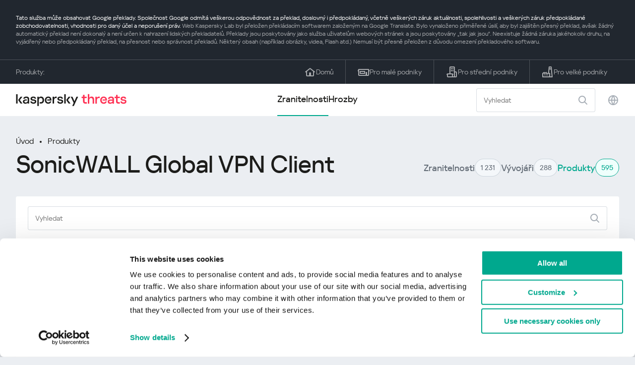

--- FILE ---
content_type: text/html; charset=UTF-8
request_url: https://threats.kaspersky.com/cz/product/SonicWALL-Global-VPN-Client/?s_post_type=vulnerability&orderby=short_description&meta_key=true&order=ASC
body_size: 8161
content:


<!DOCTYPE HTML>
<html lang="cs">
<head>
    <meta charset="UTF-8"/>
    <link rel="icon" type="image/svg+xml" href="https://threats.kaspersky.com/content/themes/kasthreat2/assets/frontend/images/favicon.ico">
    <link rel="stylesheet" crossorigin href="https://threats.kaspersky.com/content/themes/kasthreat2/assets/frontend/css/main.css">
    <link rel="stylesheet" crossorigin href="https://threats.kaspersky.com/content/themes/kasthreat2/assets/frontend/css/custom.css">
    <meta name="viewport" content="width=device-width, initial-scale=1.0"/>

    <title>Kaspersky Threats — SonicWALL Global VPN Client</title>

    <script type="module" crossorigin src="https://threats.kaspersky.com/content/themes/kasthreat2/assets/frontend/js/main.js"></script>

    <script type="module" crossorigin src="https://threats.kaspersky.com/content/themes/kasthreat2/assets/frontend/js/jquery-3.7.1.min.js"></script>
    <script type="module" crossorigin src="https://threats.kaspersky.com/content/themes/kasthreat2/assets/frontend/js/custom.js"></script>
    <script language="JavaScript" type="text/javascript" src="//media.kaspersky.com/tracking/omniture/s_code_single_suite.js"></script>
    
    <meta name='robots' content='max-image-preview:large' />
<link rel='stylesheet' id='redux-extendify-styles-css' href='https://threats.kaspersky.com/content/plugins/redux-framework/redux-core/assets/css/extendify-utilities.css' type='text/css' media='all' />
<link rel='stylesheet' id='ktn_style-css' href='https://threats.kaspersky.com/content/plugins/kav-threat-news/assets/css/style.css' type='text/css' media='all' />
<link rel="https://api.w.org/" href="https://threats.kaspersky.com/cz/wp-json/" /><link rel="canonical" href="https://threats.kaspersky.com/cz/product/SonicWALL-Global-VPN-Client/" />
<link rel='shortlink' href='https://threats.kaspersky.com/cz/?p=5290' />
<link rel="alternate" type="application/json+oembed" href="https://threats.kaspersky.com/cz/wp-json/oembed/1.0/embed?url=https%3A%2F%2Fthreats.kaspersky.com%2Fcz%2Fproduct%2FSonicWALL-Global-VPN-Client%2F" />
<link rel="alternate" type="text/xml+oembed" href="https://threats.kaspersky.com/cz/wp-json/oembed/1.0/embed?url=https%3A%2F%2Fthreats.kaspersky.com%2Fcz%2Fproduct%2FSonicWALL-Global-VPN-Client%2F&#038;format=xml" />
<meta name="generator" content="Redux 4.4.1" />
    <!-- Google Tag Manager -->
    <script>
        (function(w,d,s,l,i){w[l]=w[l]||[];w[l].push({'gtm.start':
            new Date().getTime(),event:'gtm.js'});var f=d.getElementsByTagName(s)[0],
            j=d.createElement(s),dl=l!='dataLayer'?'&l='+l:'';j.async=true;j.src=
            '//www.googletagmanager.com/gtm.js?id='+i+dl;f.parentNode.insertBefore(j,f);
        })(window,document,'script','dataLayer','GTM-5CGZ3HG');
    </script>

<script>(function(w,d,s,l,i){w[l]=w[l]||[];w[l].push({'gtm.start': new Date().getTime(),event:'gtm.js'});var f=d.getElementsByTagName(s)[0], j=d.createElement(s),dl=l!='dataLayer'?'&l='+l:'';j.async=true;j.src= 'https://www.googletagmanager.com/gtm.js?id='+i+dl;f.parentNode.insertBefore(j,f); })(window,document,'script','dataLayer','GTM-WZ7LJ3');</script>
<!-- End Google Tag Manager -->
    <script>

    if (!window.kaspersky) {
        
        window.kaspersky = {};

        kaspersky.businessType = 'b2c';
        kaspersky.isStaging    = 0; 
        kaspersky.pageName     = 'Kaspersky Threats > Products > SonicWALL Global VPN Client';
        kaspersky.pageType     = 'special project';
        kaspersky.platformName = 'Micro Site';
        kaspersky.siteLocale   = 'cz';
    }

    
    window.ajax_url = 'https://threats.kaspersky.com/cz/wp-admin/admin-ajax.php';

    </script>
</head>
<body>

<!-- Google Tag Manager (noscript) -->
<noscript>
        <iframe src="//www.googletagmanager.com/ns.html?id=GTM-5CGZ3HG" height="0" width="0" style="display: none; visibility: hidden;"></iframe>
    </noscript>
<noscript><iframe src="https://www.googletagmanager.com/ns.html?id=GTM-WZ7LJ3" height="0" width="0" style="display:none;visibility:hidden"></iframe></noscript>
<!-- End Google Tag Manager (noscript) -->
<section class="stripe">
    
        <div class="stripe__auto-translate">
        <div class="container">
            Tato služba může obsahovat Google překlady. Společnost Google odmítá veškerou odpovědnost za překlad, doslovný i předpokládaný, včetně veškerých záruk aktuálnosti, spolehlivosti a veškerých záruk předpokládané zobchodovatelnosti, vhodnosti pro daný účel a neporušení práv.
<span>Web Kaspersky Lab byl přeložen překládacím softwarem založeným na Google Translate. Bylo vynaloženo přiměřené úsilí, aby byl zajištěn přesný překlad, avšak žádný automatický překlad není dokonalý a není určen k nahrazení lidských překladatelů. Překlady jsou poskytovány jako služba uživatelům webových stránek a jsou poskytovány „tak jak jsou“. Neexistuje žádná záruka jakéhokoliv druhu, na vyjádřený nebo předpokládaný překlad, na přesnost nebo správnost překladů. Některý obsah (například obrázky, videa, Flash atd.) Nemusí být přesně přeložen z důvodu omezení překladového softwaru.</span>        </div>
    </div>
    
    <div class="container">
        <div class="stripe__inner">
            <div class="stripe__title">Produkty:</div>
            <div class="stripe__list">
                <a href="https://www.kaspersky.cz?icid=cz_threatsheader_acq_ona_smm__onl_b2c_threats_prodmen_sm-team_______290d9190e378cbe6" class="stripe__item">
                    <i class="stripe__item-icon stripe__item-icon_home"></i>
                    <div class="stripe__item-text">Domů</div>
                </a>
                <a href="https://www.kaspersky.cz/small-office-security?icid=cz_threatsheader_acq_ona_smm__onl_b2c_threats_prodmen_sm-team_______290d9190e378cbe6" class="stripe__item">
                    <i class="stripe__item-icon stripe__item-icon_small-business"></i>
                    <div class="stripe__item-text">Pro malé podniky</div>
                </a>
                <a href="https://www.kaspersky.cz/small-to-medium-business-security?icid=cz_threatsheader_acq_ona_smm__onl_b2c_threats_prodmen_sm-team_______290d9190e378cbe6" class="stripe__item">
                    <i class="stripe__item-icon stripe__item-icon_medium-business"></i>
                    <div class="stripe__item-text">Pro střední podniky</div>
                </a>
                <a href="https://www.kaspersky.com/enterprise-security?icid=cz_threatsheader_acq_ona_smm__onl_b2c_threats_prodmen_sm-team_______290d9190e378cbe6" class="stripe__item">
                    <i class="stripe__item-icon stripe__item-icon_enterprize-business"></i>
                    <div class="stripe__item-text">Pro velké podniky</div>
                </a>
            </div>
        </div>
    </div>
</section>

<header class="header">
    <div class="container">
        <div class="header__inner">
            <div class="header__left">
                <a class="header__logo" href="/cz/" title="Home page"></a>
            </div>
            <div class="header__center">
                <div class="header__tabs">
                    <a href="/cz/vulnerability/" class="header__tab  active">Zranitelnosti</a>
                    <a href="/cz/threat/" class="header__tab ">Hrozby</a>
                </div>
            </div>
            <div class="header__right">
                <label class="field field_search">
                    <input id="search" type="text" class="field__input" placeholder="Vyhledat" value="">
                    <i class="field__icon field__icon_search"></i>
                </label>
                <button class="header__globe" data-lang></button>
                <button class="header__search" data-modal-open="search"></button>
                <button class="header__menu" data-modal-open="mobile-menu"></button>

                <div class="header__lang-menu" data-lang-menu>
                    <ul class="header__lang-list">
                        <li class="header__lang-item">
                            <a href="https://threats.kaspersky.com/en/product/SonicWALL-Global-VPN-Client/" class="header__lang-link ">English</a>
                        </li>
                        <li class="header__lang-item">
                            <a href="https://threats.kaspersky.com/ru/product/SonicWALL-Global-VPN-Client/" class="header__lang-link ">Русский</a>
                        </li>
                        <li class="header__lang-item">
                            <a href="https://threats.kaspersky.com/ja/product/SonicWALL-Global-VPN-Client/" class="header__lang-link ">日本語</a>
                        </li>
                        <li class="header__lang-item">
                            <a href="https://threats.kaspersky.com/mx/product/SonicWALL-Global-VPN-Client/" class="header__lang-link ">LatAm</a>
                        </li>
                        <li class="header__lang-item">
                            <a href="https://threats.kaspersky.com/tr/product/SonicWALL-Global-VPN-Client/" class="header__lang-link ">Türk</a>
                        </li>
                        <li class="header__lang-item">
                            <a href="https://threats.kaspersky.com/br/product/SonicWALL-Global-VPN-Client/" class="header__lang-link ">Brasileiro</a>
                        </li>
                        <li class="header__lang-item">
                            <a href="https://threats.kaspersky.com/fr/product/SonicWALL-Global-VPN-Client/" class="header__lang-link ">Français</a>
                        </li>
                        <li class="header__lang-item">
                            <a href="https://threats.kaspersky.com/cz/product/SonicWALL-Global-VPN-Client/" class="header__lang-link  active">Český</a>
                        </li>
                        <li class="header__lang-item">
                            <a href="https://threats.kaspersky.com/de/product/SonicWALL-Global-VPN-Client/" class="header__lang-link ">Deutsch</a>
                        </li>
                    </ul>
                </div>
            </div>
        </div>
    </div>
</header>

    <div class="page">                <div class="container">            <div class="page__header">                <div class="crumbs">            <div class="crumbs__list">                <a href="https://threats.kaspersky.com/cz">Úvod</a>                <a href="https://threats.kaspersky.com/cz/product/">Produkty</a>            </div>        </div>                <div class="section-header">            <h1 class="title">SonicWALL Global VPN Client</h1>            <div class="section-header__tabs">                <div class="tabs">                    <div class="tabs__inner">                        <a href="/cz/vulnerability/" class="tabs__item">                            <span class="tabs__tab">Zranitelnosti</span>                            <span class="tabs__marker">1 231</span>                        </a>                        <a href="/cz/vendor/" class="tabs__item">                            <span class="tabs__tab">Vývojáři</span>                            <span class="tabs__marker">288</span>                        </a>                        <span class="tabs__item active">                            <span class="tabs__tab">Produkty</span>                            <span class="tabs__marker">595</span>                        </span>                    </div>                </div>            </div>        </div>    </div>    <div class="page__inner">        <div class="page__body">            <div class="page-search">                <label class="field field_page-search">                    <input type="text" class="field__input" placeholder="Vyhledat">                    <i class="field__icon field__icon_search"></i>                </label>                <button class="page-search__filter" data-modal-open="mobile-filters"></button>            </div>            <div class="table">                <div class="table__row table__row_header">                    <div class="table__col" onclick="window.location.href = 'https://threats.kaspersky.com/cz/product/SonicWALL-Global-VPN-Client/?s_post_type=vulnerability&orderby=name&order=ASC'">                        Kaspersky ID                                                    <i class="table__arrow"></i>                                            </div>                    <div class="table__col active" onclick="window.location.href = 'https://threats.kaspersky.com/cz/product/SonicWALL-Global-VPN-Client/?s_post_type=vulnerability&orderby=short_description&meta_key=true&order=DESC'">                        Zranitelnost                                                    <i class="table__arrow"></i>                                            </div>                    <div class="table__col" style="cursor: default;">                        Produkty                    </div>                    <div class="table__col" onclick="window.location.href = 'https://threats.kaspersky.com/cz/product/SonicWALL-Global-VPN-Client/??s_post_type=vulnerability&orderby=detect_date&meta_key=true&order=ASC'">                        Detekováno                                                    <i class="table__arrow"></i>                                            </div>                    <div class="table__col" onclick="window.location.href = 'https://threats.kaspersky.com/cz/product/SonicWALL-Global-VPN-Client/?s_post_type=vulnerability&orderby=severity&meta_key=true&order=ASC'">                        Míra zranitelnosti                                                    <i class="table__arrow"></i>                                            </div>                </div>                                                        <div class="table__row">                        <div class="table__col">                            <a href="https://threats.kaspersky.com/cz/vulnerability/KLA10335/">KLA10335</a>                        </div>                        <div class="table__col table__col_title table__col_with-status">                            <a href="https://threats.kaspersky.com/cz/vulnerability/KLA10335/">Zranitelnost ACE v klientech společnosti SonicWall Global VPN</a>                        </div>                        <div class="table__col">                            <a href="https://threats.kaspersky.com/cz/product/SonicWALL-Global-VPN-Client/">SonicWALL-Global-VPN-Client</a>                        </div>                        <div class="table__col">                            08/21/1970                        </div>                        <div class="table__col table__col_status">                            <div class="status critical">Kritická</div>                        </div>                    </div>                                    <div class="table__row table__row_cover" data-ht-row>                        <div class="table__col"></div>                        <div class="table__col"></div>                        <div class="table__col"></div>                        <div class="table__col"></div>                        <div class="table__col"></div>                        <div class="table-cover" data-ht-cover>                            <div class="table-cover__inner">                                <i class="table-cover__icon"></i>                                <div class="table-cover__content">                                    <div class="table-cover__text">Zjistěte statistiky zranitelností šířících se ve vaší oblasti:</div>                                    <a class="table-cover__link" href="https://statistics.securelist.com/" target="_blank">statistics.securelist.com</a>                                </div>                                <a class="btn" href="https://statistics.securelist.com/" target="_blank">Zkontrolujte můj region</a>                            </div>                        </div>                    </div>                                                </div>            
    <section class="pagination">
        <div class="pagination__list">
                            <div class="pagination__item prev" style="cursor: default;"></div>
            
                                                <div class="pagination__item" onclick="window.location.href = '/cz/product/SonicWALL-Global-VPN-Client/?s_post_type=vulnerability&orderby=short_description&meta_key=true&order=ASC&page=1'">1</div>
                                        
                            <div class="pagination__item next" style="cursor: default;"></div>
            
        </div>
        <div class="pagination__page">
            <div class="pagination__info">0— из </div>
            <div class="pagination__per-page">
                <div class="select" data-select>
                    <div class="select__value" data-select-text></div>
                    <input data-select-value type="hidden" value="">
                    <div class="select__list" data-select-list>
                        <a href="?page=&limit=30"><div class="select__option" data-select-option="30">30</div></a>
                        <a href="?page=&limit=50"><div class="select__option" data-select-option="50">50</div></a>
                        <a href="?page=&limit=100"><div class="select__option" data-select-option="100">100</div></a>
                    </div>
                </div>
            </div>
        </div>
    </section>

        </div>    </div></div><link rel='stylesheet' id='whp9536tw-bs4.css-css' href='https://threats.kaspersky.com/content/plugins/wp-security-hardening/modules/inc/assets/css/tw-bs4.css' type='text/css' media='all' />
<link rel='stylesheet' id='whp8478font-awesome.min.css-css' href='https://threats.kaspersky.com/content/plugins/wp-security-hardening/modules/inc/fa/css/font-awesome.min.css' type='text/css' media='all' />
<link rel='stylesheet' id='whp8541front.css-css' href='https://threats.kaspersky.com/content/plugins/wp-security-hardening/modules/css/front.css' type='text/css' media='all' />


    <section class="covers">
        <div class="container">
            <div class="covers__list">
                                    <div class="covers__item covers__item_black">
                        <div
                            class="covers__image covers__image_desktop"
                            style="background-image: url('https://threats.kaspersky.com/content/uploads/sites/9/2024/04/NEXT_688x300.jpeg')"
                        ></div>
                        <div
                            class="covers__image covers__image_mobile"
                            style="background-image: url('https://threats.kaspersky.com/content/uploads/sites/9/2024/04/NEXT_688x300.jpeg')"
                        ></div>
                        <div class="covers__inner">
                            <div class="covers__title">Kaspersky Next</div>
                            <div class="covers__description">Let’s go Next: redefine your business’s cybersecurity                            </div>
                            <a target="_blank" href="https://www.kaspersky.cz/next?icid=cz_KNext_acq_ona_smm__onl_b2b_threats_ban_sm-team___knext____096a538a6c486a64">
                                <div class="btn btn_white">Zjistěte více</div>
                            </a>
                        </div>
                    </div>
                                                    <div class="covers__item covers__item_black">
                        <div
                            class="covers__image covers__image_desktop"
                            style="background-image: url('https://threats.kaspersky.com/content/uploads/sites/9/2024/04/DL_Threats_688x300.jpeg')"
                        ></div>
                        <div
                            class="covers__image covers__image_mobile"
                            style="background-image: url('https://threats.kaspersky.com/content/uploads/sites/9/2024/04/DL_Threats_358x360.jpeg')"
                        ></div>
                        <div class="covers__inner">
                            <div class="covers__title">Kaspersky Premium</div>
                            <div class="covers__description">                            </div>
                            <a target="_blank" href="https://www.kaspersky.cz/premium?icid=cz_threats_acq_ona_smm__onl_b2c_threats_ban____kprem____e3ffd87d849b92d9">
                                <div class="btn btn_white">Zjistěte více</div>
                            </a>
                        </div>
                    </div>
                            </div>
        </div>
    </section>

    <section class="related-articles">
        <div class="container">
            <div class="section-header">
                <div class="title">Related articles</div>
            </div>
            <div class="related-articles__inner">
                
<div class="related-articles__item">
    <div class="related-articles__img" style="background-image: url(https://media.kasperskycontenthub.com/wp-content/uploads/sites/43/2025/12/24125431/SL-HoneyMyte-featured-02-150x150.png)"></div>
    <div class="related-articles__content">
        <div class="related-articles__info">
            <div class="related-articles__date">29 December 2025</div>
            <div class="related-articles__category">Securelist</div>
        </div>
        <div class="related-articles__title">
            <a href="https://securelist.com/honeymyte-kernel-mode-rootkit/118590/?utm_source=threats.kaspersky.com&utm_medium=blog&utm_campaign=news_block" target="_blank">The HoneyMyte APT evolves with a kernel-mode rootkit and a ToneShell backdoor</a>
        </div>
    </div>
</div>

<div class="related-articles__item">
    <div class="related-articles__img" style="background-image: url(https://media.kasperskycontenthub.com/wp-content/uploads/sites/43/2025/12/25095356/SL-industrial-threats-q3-2025-featured-scaled-1-150x150.jpg)"></div>
    <div class="related-articles__content">
        <div class="related-articles__info">
            <div class="related-articles__date">25 December 2025</div>
            <div class="related-articles__category">Securelist</div>
        </div>
        <div class="related-articles__title">
            <a href="https://securelist.com/industrial-threat-report-q3-2025/118602/?utm_source=threats.kaspersky.com&utm_medium=blog&utm_campaign=news_block" target="_blank">Threat landscape for industrial automation systems in Q3 2025</a>
        </div>
    </div>
</div>

<div class="related-articles__item">
    <div class="related-articles__img" style="background-image: url(https://media.kasperskycontenthub.com/wp-content/uploads/sites/43/2025/12/23141224/evasive-panda-featured-image-150x150.jpg)"></div>
    <div class="related-articles__content">
        <div class="related-articles__info">
            <div class="related-articles__date">24 December 2025</div>
            <div class="related-articles__category">Securelist</div>
        </div>
        <div class="related-articles__title">
            <a href="https://securelist.com/evasive-panda-apt/118576/?utm_source=threats.kaspersky.com&utm_medium=blog&utm_campaign=news_block" target="_blank">Evasive Panda APT poisons DNS requests to deliver MgBot</a>
        </div>
    </div>
</div>

<div class="related-articles__item">
    <div class="related-articles__img" style="background-image: url(https://media.kasperskycontenthub.com/wp-content/uploads/sites/43/2025/12/23081950/SL-SIEM-effectiveness-assessment-featured-150x150.jpg)"></div>
    <div class="related-articles__content">
        <div class="related-articles__info">
            <div class="related-articles__date">23 December 2025</div>
            <div class="related-articles__category">Securelist</div>
        </div>
        <div class="related-articles__title">
            <a href="https://securelist.com/siem-effectiveness-assessment/118560/?utm_source=threats.kaspersky.com&utm_medium=blog&utm_campaign=news_block" target="_blank">Assessing SIEM effectiveness</a>
        </div>
    </div>
</div>

<div class="related-articles__item">
    <div class="related-articles__img" style="background-image: url(https://media.kasperskycontenthub.com/wp-content/uploads/sites/43/2025/12/23073836/SL-Webrat-featured-150x150.jpg)"></div>
    <div class="related-articles__content">
        <div class="related-articles__info">
            <div class="related-articles__date">23 December 2025</div>
            <div class="related-articles__category">Securelist</div>
        </div>
        <div class="related-articles__title">
            <a href="https://securelist.com/webrat-distributed-via-github/118555/?utm_source=threats.kaspersky.com&utm_medium=blog&utm_campaign=news_block" target="_blank">From cheats to exploits: Webrat spreading via GitHub</a>
        </div>
    </div>
</div>

<div class="related-articles__item">
    <div class="related-articles__img" style="background-image: url(https://media.kasperskycontenthub.com/wp-content/uploads/sites/43/2025/12/19081742/cloud-atlas-h1-2025-featured-image-150x150.jpg)"></div>
    <div class="related-articles__content">
        <div class="related-articles__info">
            <div class="related-articles__date">19 December 2025</div>
            <div class="related-articles__category">Securelist</div>
        </div>
        <div class="related-articles__title">
            <a href="https://securelist.com/cloud-atlas-h1-2025-campaign/118517/?utm_source=threats.kaspersky.com&utm_medium=blog&utm_campaign=news_block" target="_blank">Cloud Atlas activity in the first half of 2025: what changed</a>
        </div>
    </div>
</div>
                
            </div>
        </div>
    </section>

    <div class="modal-search" data-modal="search">
        <div class="modal-search__overlay"></div>
        <div class="modal-search__inner">
            <label class="field field_page-search">
                <input type="text" class="field__input" placeholder="Search" value="">
                <i class="field__icon field__icon_search"></i>
            </label>
            <button class="modal-search__close" data-modal-close></button>
        </div>
    </div>
</div>

<footer class="footer">
    <div class="container">
        <div class="footer__inner">
            <div class="section-header">
                <div class="title">Produkty</div>
            </div>
            <div class="footer-solutions">
                
                <div class="footer-solutions__item" onclick="window.open('https://www.kaspersky.cz?icid=cz_threatsheader_acq_ona_smm__onl_b2c_threats_prodmen_sm-team_______290d9190e378cbe6')">
                    <div class="footer-solutions__content">
                        <div class="footer-solutions__title">Domů</div>
                        <div class="footer-solutions__description">Pro váš domov</div>
                    </div>
                    <i class="footer-solutions__icon footer-solutions__icon_home"></i>
                </div>

                
                <div class="footer-solutions__item" onclick="window.open('https://www.kaspersky.cz/small-office-security?icid=cz_threatsheader_acq_ona_smm__onl_b2c_threats_prodmen_sm-team_______290d9190e378cbe6')">
                    <div class="footer-solutions__content">
                        <div class="footer-solutions__title">Pro malé podniky</div>
                        <div class="footer-solutions__description">1-50 zaměstnanců</div>
                    </div>
                    <i class="footer-solutions__icon footer-solutions__icon_small-business"></i>
                </div>
                
                <div class="footer-solutions__item" onclick="window.open('https://www.kaspersky.cz/small-to-medium-business-security?icid=cz_threatsheader_acq_ona_smm__onl_b2c_threats_prodmen_sm-team_______290d9190e378cbe6')">
                    <div class="footer-solutions__content">
                        <div class="footer-solutions__title">Pro střední podniky</div>
                        <div class="footer-solutions__description">51-999 zaměstnanců</div>
                    </div>
                    <i class="footer-solutions__icon footer-solutions__icon_medium-business"></i>
                </div>
                
                <div class="footer-solutions__item" onclick="window.open('https://www.kaspersky.com/enterprise-security?icid=cz_threatsheader_acq_ona_smm__onl_b2c_threats_prodmen_sm-team_______290d9190e378cbe6')">
                    <div class="footer-solutions__content">
                        <div class="footer-solutions__title">Pro velké podniky</div>
                        <div class="footer-solutions__description">1000+ zaměstnanců</div>
                    </div>
                    <i class="footer-solutions__icon footer-solutions__icon_enterprize-business"></i>
                </div>
            </div>
            
            <div class="lets-us-know">
                <div class="lets-us-know__content" data-modal-open="found-threat">
                    <i class="lets-us-know__icon"></i>
                    <div class="lets-us-know__text">
                        Našli jste novou hrozbu nebo zranitelnost?                    </div>
                </div>
                <div class="btn" data-modal-open="found-threat">Dej nám vědět!</div>
            </div>
            
            <div class="footer__bottom">
                <div class="footer__copy">©2026 AO&nbsp;Kaspersky&nbsp;Lab</div>
                <nav class="footer__links">
                    <a href="https://www.kaspersky.cz/web-privacy-policy?icid=cz_threats_acq_ona_smm__onl_b2c_threats_footer_sm-team_______c6ecddafe2c2c950" class="footer__link" target="_blank">Ochrana soukromí</a>
                                            <a class="footer__link" href="javascript: void(0);" onclick="javascript: Cookiebot.renew()" xmlns="http://www.w3.org/1999/xhtml">Cookies</a>
                                        <!-- <a href="/#" class="footer__link">Anti-Corruption Policy</a>
                    <a href="/#" class="footer__link">License Agreement B2C</a>
                    <a href="/#" class="footer__link">License Agreement B2B</a> -->
                </nav>
            </div>
        </div>
    </div>
</footer>

<section class="modal" data-modal="inaccuracy">
    <div class="modal__wrap">
        <div class="modal__overlay"></div>
        <div class="modal__inner">
                <form action="/url" data-form class="modal__form">
                    <div class="modal__title">Našli jste v popisu této chyby zabezpečení nepřesnost?</div>
                    <!-- <textarea
                        name="message"
                        cols="30"
                        rows="5"
                        class="modal__textarea"
                        placeholder="Your message"
                    ></textarea>
                    <div class="modal__capture" style="background: #eee; width: 300px; height: 76px">
                        capture
                    </div>
                    <button class="btn">Send message</button> -->
                    <div class="modal__text">
                        Pokud jste našli novou hrozbu nebo zranitelnost, dejte nám prosím vědět e-mailem:                        <br>
                        <a href="mailto:newvirus@kaspersky.com">newvirus@kaspersky.com</a>
                    </div>
                    <button class="btn" data-modal-close>To je jasné</button>
                </form>
            
                <i class="modal__close" data-modal-close></i>
        </div>
    </div>
</section>

<section class="modal" data-modal="found-threat">
    <div class="modal__wrap">
        <div class="modal__overlay"></div>
        <div class="modal__inner">
                <div class="modal__title">Našli jste novou hrozbu nebo zranitelnost?</div>
                <div class="modal__text">
                    Pokud jste našli novou hrozbu nebo zranitelnost, dejte nám prosím vědět e-mailem:                    <br>
                    <a href="mailto:newvirus@kaspersky.com">newvirus@kaspersky.com</a>
                </div>
                <button class="btn btn-close" data-modal-close>To je jasné</button>
            
                <i class="modal__close" data-modal-close></i>
        </div>
    </div>
</section>

<section class="modal" data-modal="mobile-menu">
    <div class="modal__wrap">
        <div class="modal__overlay"></div>
        <div class="modal__inner">
                <nav class="menu">
                    <div class="menu__list">
                        <a href="https://threats.kaspersky.com/cz/vulnerability/" class="menu__item">Zranitelnosti</a>
                        <a href="https://threats.kaspersky.com/cz/vendor/" class="menu__item">Vývojáři</a>
                        <a href="https://threats.kaspersky.com/cz/product/" class="menu__item">Produkty</a>
                        <a href="https://threats.kaspersky.com/cz/threat/" class="menu__item">Hrozby</a>
                    </div>
                </nav>
                
                <button class="lang" data-modal-close="mobile-menu" data-modal-open="mobile-lang">
                    <i class="lang__icon"></i>
                    <span class="lang__text">Eng</span>
                </button>
                
                <div class="modal-bottom">
                    <div class="modal-bottom__title">Produkty</div>
                    <div class="modal-bottom__list">
                        <a href="https://www.kaspersky.cz?icid=cz_threatsheader_acq_ona_smm__onl_b2c_threats_prodmen_sm-team_______290d9190e378cbe6" class="modal-bottom__item">
                            <i class="modal-bottom__item-icon modal-bottom__item-icon_home"></i>
                            <div class="modal-bottom__item-text">Domů</div>
                        </a>
                        <a href="https://www.kaspersky.cz/small-office-security?icid=cz_threatsheader_acq_ona_smm__onl_b2c_threats_prodmen_sm-team_______290d9190e378cbe6" class="modal-bottom__item">
                            <i class="modal-bottom__item-icon modal-bottom__item-icon_small-business"></i>
                            <div class="modal-bottom__item-text">Pro malé podniky</span></div>
                        </a>
                        <a href="https://www.kaspersky.cz/small-to-medium-business-security?icid=cz_threatsheader_acq_ona_smm__onl_b2c_threats_prodmen_sm-team_______290d9190e378cbe6" class="modal-bottom__item">
                            <i class="modal-bottom__item-icon modal-bottom__item-icon_medium-business"></i>
                            <div class="modal-bottom__item-text">Pro střední podniky</div>
                        </a>
                        <a href="https://www.kaspersky.com/enterprise-security?icid=cz_threatsheader_acq_ona_smm__onl_b2c_threats_prodmen_sm-team_______290d9190e378cbe6" class="modal-bottom__item">
                            <i class="modal-bottom__item-icon modal-bottom__item-icon_enterprize-business"></i>
                            <div class="modal-bottom__item-text">Pro velké podniky</div>
                        </a>
                    </div>
                </div>
            
                <i class="modal__close" data-modal-close></i>
        </div>
    </div>
</section>

<section class="modal" data-modal="mobile-lang">
    <div class="modal__wrap">
        <div class="modal__overlay"></div>
        <div class="modal__inner">
                <div class="modal__back" data-modal-close="mobile-lang" data-modal-open="mobile-menu">
                    <i class="modal__back-icon"></i>
                    <div class="modal__back-text">Select language</div>
                </div>
                <nav class="menu">
                    <div class="menu__list">
                        <a href="https://threats.kaspersky.com/en/product/SonicWALL-Global-VPN-Client/" class="menu__item ">English</a>
                            <a href="https://threats.kaspersky.com/ru/product/SonicWALL-Global-VPN-Client/" class="menu__item ">Русский</a>
                            <a href="https://threats.kaspersky.com/ja/product/SonicWALL-Global-VPN-Client/" class="menu__item ">日本語</a>
                            <a href="https://threats.kaspersky.com/mx/product/SonicWALL-Global-VPN-Client/" class="menu__item ">LatAm</a>
                            <a href="https://threats.kaspersky.com/tr/product/SonicWALL-Global-VPN-Client/" class="menu__item ">Türk</a>
                            <a href="https://threats.kaspersky.com/br/product/SonicWALL-Global-VPN-Client/" class="menu__item ">Brasileiro</a>
                            <a href="https://threats.kaspersky.com/fr/product/SonicWALL-Global-VPN-Client/" class="menu__item ">Français</a>
                            <a href="https://threats.kaspersky.com/cz/product/SonicWALL-Global-VPN-Client/" class="menu__item  active">Český</a>
                            <a href="https://threats.kaspersky.com/de/product/SonicWALL-Global-VPN-Client/" class="menu__item ">Deutsch</a>
                    </div>
                </nav>

            
            
        </div>
    </div>
</section>

<section class="modal" data-modal="mobile-filters">
    <div class="modal__wrap">
        <div class="modal__overlay"></div>
        <div class="modal__inner">
                <div class="filters">
                    <!-- <div class="filters__title">Severity level</div>
                    <div class="filters__list">
                        <div class="filters__item">
                            Critical
                            <label class="checkbox ">
                                <input type="checkbox" class="checkbox__input" >
                                <span class="checkbox__box"></span>
                            </label>
                        </div>
                        <div class="filters__item">
                            High
                            <label class="checkbox ">
                                <input type="checkbox" class="checkbox__input" checked>
                                <span class="checkbox__box"></span>
                            </label>
                        </div>
                        <div class="filters__item">
                            Warning
                            <label class="checkbox error">
                                <input type="checkbox" class="checkbox__input" >
                                <span class="checkbox__box"></span>
                            </label>
                        </div>
                    </div> -->
                    <div class="filters__title">Sorting</div>

                    
                    
                        <div class="filters__list">
                                                    <div class="filters__item">
                                Kaspersky ID                                <div class="sort-list">
                                    <button class="sort sort_asc" filter-data='title ASC'></button>
                                    <button class="sort sort_desk" filter-data='title DESC'></button>
                                </div>
                            </div>
                                                    <div class="filters__item">
                                Zranitelnost                                <div class="sort-list">
                                    <button class="sort sort_asc" filter-data='description ASC'></button>
                                    <button class="sort sort_desk" filter-data='description DESC'></button>
                                </div>
                            </div>
                                                    <div class="filters__item">
                                Detect date                                <div class="sort-list">
                                    <button class="sort sort_asc" filter-data='date ASC'></button>
                                    <button class="sort sort_desk" filter-data='date DESC'></button>
                                </div>
                            </div>
                                                    <div class="filters__item">
                                Míra zranitelnosti                                <div class="sort-list">
                                    <button class="sort sort_asc" filter-data='severity ASC'></button>
                                    <button class="sort sort_desk" filter-data='severity DESC'></button>
                                </div>
                            </div>
                                                </div>

                                    </div>

                <button class="btn btn-confirm">Confirm</button>
                <i class="modal__close"></i>
                <!-- <button class="btn btn-confirm" data-modal-open="filters-save">Confirm</button> -->
                <!--<section class="modal__error">You must select at least one severity level</section>-->
                <!-- <i class="modal__close" data-modal-close></i> -->

        </div>
    </div>
</section>

<div class="filters-save" data-modal="filters-save">
    <div class="filters-save__overlay"></div>
    <div class="filters-save__close" data-modal-close></div>
    <div class="filters-save__inner">
        <div class="filters-save__text">Confirm changes?</div>
        <div class="filters-save__bottom">
            <button class="btn btn-yes">Yes</button>
            <button class="btn btn_grey btn-no">No</button>
        </div>
    </div>
</div>
<div class="toast" data-toast>
    <div class="toast__inner">
        <i class="toast__icon"></i>
        <div class="toast__text">Your message has been sent successfully.</div>
    </div>
</div>

</body>
</html>



--- FILE ---
content_type: image/svg+xml
request_url: https://threats.kaspersky.com/content/themes/kasthreat2/assets/frontend/images/header/search.svg
body_size: 244
content:
<svg width="18" height="18" viewBox="0 0 18 18" fill="none" xmlns="http://www.w3.org/2000/svg">
<g id="Group 10">
<circle id="Ellipse 1" cx="7.5" cy="7.5" r="6.5" stroke="black" stroke-width="2" stroke-linejoin="round"/>
<path id="Vector 61" d="M12.5 12.5L17 17" stroke="black" stroke-width="2" stroke-linecap="round" stroke-linejoin="round"/>
</g>
</svg>
